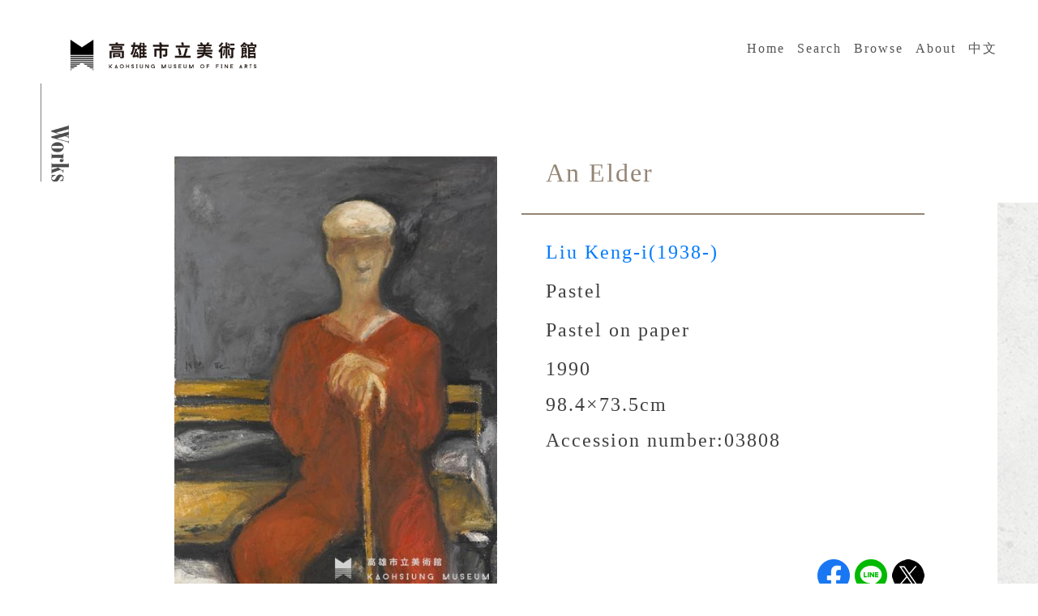

--- FILE ---
content_type: text/html; charset=utf-8
request_url: https://collections.culture.tw/kmfa_collectionsweb/en/collection.aspx?GID=MEMZM7MW
body_size: 14311
content:


<!doctype html>
<html lang="en">
<head>
  <meta charset="utf-8" name="viewport" content="width=device-width,initial-scale=1,shrink-to-fit=no,user-scalable=no" />
  <title>An Elder-高雄市立美術館-Collection-03808</title>
  <link rel="icon" href="../File/102/web/favicon.ico" />
  <link rel="stylesheet" href="../css/bootstrap.css" />
  <link rel="stylesheet" href="../css/slick.css" />
  <link rel="stylesheet" href="TEMPLATE2/Style.css" />
  <script src="../js/jquery.js"></script>
  <script src="../js/popper.js"></script>
  <script src="../js/bootstrap.js"></script>
  <script src="../js/slick.js"></script>
  
<!-- Global site tag (gtag.js) - Google Analytics -->
<script async src="https://www.googletagmanager.com/gtag/js?id=G-ZDF318VRZ6"></script>
<script>
  window.dataLayer = window.dataLayer || [];
  function gtag() { dataLayer.push(arguments); }
  gtag('js', new Date());
  gtag('config', 'G-ZDF318VRZ6');
</script>

  <style>
    img[data-toggle="modal"]:hover {
      cursor: zoom-in;
    }

    .modal-dialog {
      max-width: 1200px;
      margin: 1.75rem .5rem;
    }

    @media (min-width: 1220px) {
      .modal-dialog {
        margin: 1.75rem auto;
      }
    }


    /* A13-TreeView */
    #TreeView1 {
      list-style-type: none;
      margin: 0;
      padding: 0;
    }


      /* Style the caret/arrow */
      #TreeView1 .caret {
        font-size: 0.8rem;
        cursor: pointer;
        user-select: none; /* Prevent text selection */
        height: 25px;
      }

        /* Create the caret/arrow with a unicode, and style it */
        #TreeView1 .caret::before {
          width: 20px;
          height: 16px;
          content: " ";
          background-image: url('../img/folder.gif');
          display: inline-block;
          margin-right: 3px;
          background-position: left,center;
          background-repeat: no-repeat;
        }

      /* Rotate the caret/arrow icon when clicked on (using JavaScript) */
      #TreeView1 .caret-down::before {
        background-image: url('../img/folderopen.gif');
      }

      /* Hide the nested list */
      #TreeView1 .nested {
        list-style-type: none;
        font-size: 0.8rem;
        display: none;
        padding-left: 30px;
      }

      /* Show the nested list when the user clicks on the caret/arrow (with JavaScript) */
      #TreeView1 .active {
        display: block;
      }

    .nested .downitem {
      padding-left: 17px;
      background-image: url('../img/dot.gif');
      background-position: left 10px;
      background-repeat: no-repeat;
    }
  </style>
</head>
<body class="content-bg">
  <a href="#content" title="To main content" tabindex="1"
    class="sr-only sr-only-focusable bg-dark text-white" id="gotocontent">To main content</a>
  <form name="form1" method="post" action="./collection.aspx?GID=MEMZM7MW" id="form1">
<div>
<input type="hidden" name="__VIEWSTATE" id="__VIEWSTATE" value="sAoLUirjUBCV1tazOTzmgRwyl0bUrvhljq7R8s6UHn1uyHaYT8VeIuG7XdbljhDb38jNKn+iNdZyfqkWtCrTlGbV7vDBLUc7fKaF3vD3+6lpwfqQfrFId3T1xETBGP8y+griWh5247C3K92zf+YXpXHr0Av59GuCw+N54YCusTFcBg8O/KT8qX0CRItA4jH4D2Gpvt2OnscwI2BvtbZuhyqpacUV4HbT+a7ibTSSJ45nBU8b8TbFWbEk1DaHgbALsF5JAnrUgGejo+0/c73bAPHpzjI6G4mMuYS+sE/W1q6WaDJhzgZH/JeVfIfovlppHlaE5OQcdaVD4hDOfqlYrgJZ1Jl7xdm935b23NnIddiuDuUuS7W0MFSxjC0vlKNo4z9enCAty0UalIoBjoWUJnBK0EvgKHoOcVIM0slPc6vqySP2hNu99zPDwLN+HxdEO+VJQ5En/o7MJ2f4wetLZ1rSJUhrCO5YFetzHachnvPxpPMpSAzGYWp4iGpgbve4Hw5YlTHvImknMhqiT+HTQjlBTE2VPvy46cKB+/i0fIwwMCOVJwzDp7Y0zsq7HIjGJg842EJ+YpUjhSKld70Tm/sgWI9FhE0Pib//[base64]/YCVonn47J/pOhFb9sXUxxrz4Hbzs0r/Uoy0jO81i7u1LjKJqtTOHYMhJbZGEeAGlxp2qkK0YSfUGdx1pgut6FBETcYVP1LukHtJ8LfX9h80+IPU0GiHLlZejTsF8lxpjcIfZEiVO4a/dM9KdgWLSnU80IS1w7WWD+K82PxZDgzn2+ZGjVws3naZKgrSn9EH/YzDCTnugX2bLq3EZmmuhMRHl6KOre3nkK3z/OnrGm62grYABQoSQHww5e61c51M8gzgreFDVhv8MNhZkVQBIopF7RSgZDwgOUATFRcg/6iW+D5niXtg59XfIqrPUPSMeUdCxLbCQ9rMlgOb7z0+wrmmcIDOFA1xEbjnXdF8BB/OUQBhtXSWY2URas1Z/[base64]/rLIDKxdQMIrTESzK6nCHKS38KGlqP67meDh/o9qKBnMDXIZisWlzpgrQQhGXaWSoXkUS8xWNU36e2GDGfdfOUO9uFGND4MptQhXXb75aUUeqzawxBL0obyEpM6CxRcNRdnaDWj/AmvO5BsxZfOAmh8r0dT26iwOix4XOPu1G90lUCUwwzHJDEl2mA/FxHwN/6rZ27/2QjSbTrtCbhXhjddPKGc9wbceE2f0nvfTWyOzewDdasyGDT/ZyiDkSmZgwq2+8nl3mW+DFBJyhDdDJ5ozCmhUVWYb8v/8+ogLDd86XO1zv531b9NH5X3RW67tesdGck3ogAF7pUKlCe5F0xNWw88lQK2CbJ3+29ZKuSvClWtidayYgfKzJYiEo8uNMn8Gwdd6nvYCqHMWL23wlF77+Db73ptc/UoYydGYYJtSoJbY3bR5ZZmIbz6b5FtPVZGvdb1LUv7TUDkzvJmfBmhBmTOG7aZg9TgxFZdVPPHucMM3SdjoUaud6jdmjNV+S/2UZe1j7QlfjSkZKBUF5w1nDxsFFt9IHytGtswksqiC+ci4Uf3Px6qAN5rzGXkA+dUKKjzQyaLJXBZDqDk4OZqpR+hKithvJLEvI1Is2MntJA4A/OvTJ/z7hMn8ZR4O0SzE5eIakmCXizMOWN/116a7u6v0A4MtF7UZtcth71Tk0oAgrmMrOqdjXDyvAbQnw+Mq1CwnMtX+ReOnX7H45Ao/Ky/fZb8QAiJaKLk7ED86AllG8OiCcXn3P+0ymHq6MlYoV/nt0BwP7QxH5vmBD6HXoMJb/Zmmcwk8oUgzoU9/GXx4ZIKw3gXlzfXvqyUj+zmXYO7RCKM2BJJsbn21nwpsV0SlqxfWetpqdTEpKYJcs6JdKTbkWrYId8lT6VOQn2A/G+4LkC3R7PvUdEyNPULcUxmK4yM/mYjbQ6HWP7xkba+Z3sHo24wb4HPFyQt2nbbuKpGo9r2iZxvt6xkQvvlxHYIIE7mCYDO1ffjeWTnyHP4Juz4hqA8HTskTzTfc+6urmLiIjr1mDL/riicWpLkpvaMEQz1p3vxXVRuV4Uxeh2ae5MFA6uAuuhxAHZS9A8OtHobrAvOsZByKP+93S2AV2u9TKVu9su5STtrLtKATUVKSDllzYZ7/d0d/[base64]/9y9tM2qtFUwL0ROnP7TPAb88BxfzC7ez0A4M7oMJZa4fn2TBx2km4bwiYmnAiUg26z8g9YUv5BaT0Z7ns2zKXiDZpLf/5k3vW2RSOaaz0sjAoTG/3OYYrUQ7Q0GTumQSqiq3BWlHdq0zmJHaFsjj8Lt/nQtIVKohiNL0DRPJT/6J3C4ErhgRzUYGJFlB4/Yzf4uRtp6iKmSiuhhmkTitAvYHpEyoX90J1iiNiqpa0kGRVOj+rZ83jwgSxu2EmkbCB+uYkawv90Pu5OOt930J6igxtJKOx8vq8h2ZXDIR0TjOq5OSX1Trrw==" />
</div>

<div>

	<input type="hidden" name="__VIEWSTATEGENERATOR" id="__VIEWSTATEGENERATOR" value="C231ED75" />
	<input type="hidden" name="__VIEWSTATEENCRYPTED" id="__VIEWSTATEENCRYPTED" value="" />
</div>
    
<noscript>JavaScript disabled, if web function is not working properly, please enable JavaScript</noscript>
<nav id="ctl00_wucTop_Header" class="navbar navbar-expand-xl navbar-light bg-white fixed-top" style="background-color:#ffffff!important;">
  <h1 class="pure-h1">
    <a id="ctl00_wucTop_lnkLogo1" title="Home" class="navbar-brand navbar-logo2 logo1" href="https://collections.culture.tw/kmfa_collectionsweb/en/Default.aspx"><img id="ctl00_wucTop_imgLogo1" class="img-fluid" src="../File/102/web/logo_W.png" alt="高雄市立美術館LOGO[PC]" style="border-width:0px;" /></a>
    <a id="ctl00_wucTop_lnkLogo2" title="Home" class="navbar-brand navbar-logo2 logo2" href="https://collections.culture.tw/kmfa_collectionsweb/en/Default.aspx"><img id="ctl00_wucTop_imgLogo2" class="img-fluid" src="../File/102/web/moblogo_W.png" alt="高雄市立美術館LOGO[Mobile]" style="border-width:0px;" /></a>
  </h1>
  <a class="sr-only sr-only-focusable bg-dark text-white" style="word-break: keep-all;" href="sitemap.aspx">Sitemap</a>
  <button type="button" class="navbar-toggler" data-toggle="collapse" data-target="#navbarCollapse" onkeypress="">
    <span class="navbar-toggler-icon"></span>
  </button>
  <div id="navbarCollapse" class="collapse navbar-collapse link-list">
    <ul class="navbar-nav ml-xl-auto" id="funclist">
      <li class="accessibility-U">
        <a href="#U" id="AU" name="U" title="Top function block" accesskey="U"
          class="sr-only sr-only-focusable">:::</a>
      </li>
      <li class="nav-item">
        <a class="bar-link" href="Default.aspx" title="Home">Home</a>
      </li>
      
        <li class="nav-item" id="Search">
          <a class="bar-link" href="search.aspx" title="Search">Search</a>
        </li>
      
        <li class="nav-item" id="Browse">
          <a class="bar-link" href="browse.aspx" title="Browse">Browse</a>
        </li>
      
        <li class="nav-item" id="About">
          <a class="bar-link" href="about.aspx" title="About">About</a>
        </li>
      
      
      
      
      
      
      
      
      
      
      <li class="nav-item" id="Lang">
        <a href="/kmfa_collectionsweb/collection.aspx?GID=MEMZM7MW" id="ctl00_wucTop_lnkLang" class="bar-link" title="中文">中文</a>
      </li>
    </ul>
  </div>
</nav>



<div class="container-full ml-50 mt-bar">
  <h2 class="sr-only sr-only-focusable">Collection Information</h2>
  <div class="now-img">    
    <img src="TEMPLATE2/img/藏品資訊Works-直.png" class="img-fluid" alt="Collection Information-heading[PC]" />
    <img src="TEMPLATE2/img/藏品資訊Works-橫.png" class="img-fluid" alt="Collection Information-subheading[Mobile]" />
  </div>
  <div class="content">
    <div class="work-page">
      <a href="#content" id="content" name="C" title="Central content block" accesskey="C"
        class="accessibility-C sr-only sr-only-focusable">:::</a>
      <div class="row mx-0">
        <div class="col-md-5 works-l">
          
            <div class="work-img">
              <a id="ctl00_lnkMainImg" title="Larger [Open New Window]" href="../image.aspx?Size=1024&amp;FileName=5RKGK8MQMFM8MEMSMDMRMRMPME" target="_blank"><img id="ctl00_imgMainIMG" class="img-fluid" src="../image.aspx?Size=640&amp;FileName=5RKGK8MQMFM8MEMSMDMRMRMPME" alt="An Elder Collection Image" style="border-width:0px;" /></a>
            </div>
          
          
        </div>
        <div class="col-md-7 works-r">
          <div class="work-title">
            An Elder
          </div>
          <div class="work-detail">
            
            <p><a class="text-decoration-none" target="_blank" title="Author information[Open new window]" rel="noopener noreferrer" href="author.aspx?AID=MEMIMNMW">Liu Keng-i(1938-)</a></p><p>Pastel</p><p>Pastel on paper</p><p>1990</p>98.4×73.5cm</p><p><span class="nmnsTitle">Accession number:</span>03808</p>
            
          </div>
          <div class="work-btn btn-group" role="group" aria-label="Image Usage">
            
            
          </div>
          <div class="text-md-right text-center">
            <a id="ctl00_lnkShare_fb" title="Share to Facebook[Open new window]" class="d-inline-block" rel="noopener noreferrer" href="https://www.facebook.com/sharer/sharer.php?u=https://collections.culture.tw/kmfa_collectionsweb/en/collection.aspx?GID=MEMZM7MW" target="_blank">
              <img src="../TEMPLATE1/img/share_fb.png" class="img-fluid" alt="Share to Facebook" />
            </a>
            <a id="ctl00_lnkShare_line" title="Share to Line[Open new window]" class="d-inline-block" rel="noopener noreferrer" href="http://line.naver.jp/R/msg/text/?https://collections.culture.tw/kmfa_collectionsweb/en/collection.aspx?GID=MEMZM7MW" target="_blank">
              <img src="../TEMPLATE1/img/share_line.png" class="img-fluid" alt="Share to Line" />
            </a>
            <a id="ctl00_lnkShare_twitter" title="Share to Twitter[Open new window]" class="d-inline-block" rel="noopener noreferrer" href="http://twitter.com/home/?status=https://collections.culture.tw/kmfa_collectionsweb/en/collection.aspx?GID=MEMZM7MW" target="_blank">
              <img src="../TEMPLATE1/img/share_twitter.png?T=20250401" class="img-fluid" alt="Share to Twitter" />
            </a>
            
          </div>
        </div>
      </div>
      <div class="text-center mt-md-3 mt-0">
        <button type="button" class="btn btn-default p-btn" onclick="history.back();">Back</button>
      </div>
      
      
    </div>
  </div>
</div>
<div class="footer-nobg">
  
<div class="container-full mt-100 bg-footer">
  <div class="w-1200 py-50 footer mx-xl-auto mx-lg-5 mx-auto">
    <div>
      <img src="TEMPLATE2/img/CONTACT US.png" class="img-fluid" alt="Contact-footer" />
      <span>Copyright©</span>
      <span>Ministry of Culture, All rights reserved</span>
      <span>Website content copyright by Kaohsiung Museum of Fine Arts</span>
    </div>
    <div class="custom-article">
      <p><a href="https://www.kmfa.gov.tw/English" target="_blank" title="KMFA[Open new window]">Kaohsiung Museum of Fine Arts</a></p>

<p>80 Meishuguan Road, Kaohsiung 804407, Taiwan R.O.C.</p>

<p>Open Tuesday – Sunday 9:30 a.m. – 5:30 p.m.</p>

<p>Closed on Monday</p>

<p>Tel: (07)5550331 Fax: (07)5550307</p>

    </div>
    <div>
      <a href="sitemap.aspx" title="Sitemap">Sitemap</a>
      <a class="d-inline-block" href="https://accessibility.ncc.gov.tw/Applications/Detail?category=20191115082613" title="Accessible Web[Open new window]" target="_blank" rel="noopener noreferrer"><img src="../TEMPLATE1/img/2a.png" alt="Conformance level AA" class="img-fluid"></a>
    </div>
  </div>
</div>

</div>

    
    
  </form>
  <script>
    $('img[data-toggle="modal"]').click(function () {
      $('#1024_img').attr('src', $(this).data('image'));
      $('#1024_img').attr('alt', $(this).attr('alt'));
    });
  </script>
  
  <script>
    var slideIndex = 1;
    showSlides(slideIndex);
    function currentSlide(n) {
      showSlides(slideIndex = n);
    }
    function showSlides(n) {
      var i;
      var slides = document.getElementsByClassName("mySlides");
      if (slides[0] != null) {
        if (n > slides.length) {
          slideIndex = 1
        }
        if (n < 1) {
          slideIndex = slides.length
        }
        for (i = 0; i < slides.length; i++) {
          slides[i].style.display = "none";
        }
        slides[slideIndex - 1].style.display = "block";
      }
    }
  </script>
  
</body>
</html>


--- FILE ---
content_type: text/css
request_url: https://collections.culture.tw/kmfa_collectionsweb/en/TEMPLATE2/Style.css
body_size: 39445
content:
body {
    color: #404040;
    line-height: 24px;
    font-family: 'Microsoft JhengHei';
    letter-spacing: 2px
}

.container-full {
    display: -ms-flexbox;
    display: flex;
    -ms-flex-wrap: wrap;
    flex-wrap: wrap
}

.carousel-logo {
    z-index: 2;
    position: absolute;
    top: 0;
    max-width: 30%;
    margin: 20px
}

    .carousel-logo > a {
        display: block
    }

.navbar-logo {
    margin: 0;
    padding: 0
}

    .navbar-logo > img {
        max-height: 60px
    }

.sidebar-search > input {
    border-top: none;
    border-right: none;
    border-left: none;
    border-bottom-left-radius: 0
}

.btn-search {
    border-bottom: 1px solid #ced4da;
    background-image: url(../../TEMPLATE2/img/search.png);
    background-position: center;
    background-repeat: no-repeat;
    background-color: transparent
}

@media(min-width:1200px) {
    .navbar-logo {
        display: none
    }

    .navbar-xl-top {
        padding: 0 2%
    }

    .sidebar {
        max-width: 85%
    }

    .welcome-img {
        position: absolute;
        top: 20px;
        right: 20px
    }
}

@media(min-width:426px) {
    .logo-mob {
        display: none
    }
}

@media(max-width:425px) {
    .logo-lap {
        display: none
    }

    .logo-mob {
        display: block
    }
}

@media(max-width:1199px) {
    .carousel-logo {
        display: none
    }

    .navbar-xl-top {
        z-index: 1030;
        position: fixed;
        top: 0;
        right: 0;
        left: 0
    }

    .home-img {
        margin-top: 76px
    }

    .welcome-img {
        display: none
    }

    .sidebar-item, .sidebar-search {
        padding-right: 0
    }

        .sidebar-item > a {
            display: inline-flex
        }

        .sidebar-search > input {
            padding-left: 0
        }
}
.about-txt {
    text-align: justify;
}
@media(min-width:1200px) {
    .w-1000 {
        display: -ms-flexbox;
        display: flex;
        -ms-flex-wrap: wrap;
        flex-wrap: wrap;
        max-width: 1000px
    }

    .bg-Cbg {
        position: relative;
        background-image: url(../../TEMPLATE2/img/t2ContactBg.png);
        background-size: 940px 100%;
        background-repeat: no-repeat;
        background-position-x: 0;
        background-position-y: -65px
    }

    .about-img {
        max-width: 35px;
        padding-top: 65px;
        padding-left: 10px;
        border-left: 1px solid gray
    }

        .about-img > img:last-child {
            display: none
        }

    .about-txt {
        max-width: 845px;
        margin-left: 20px;
        padding-top: 65px
    }

    .more-img {
        position: absolute;
        right: 30px;
        bottom: 0
    }
}

.ml-30 {
    margin-left: 30px
}

@media(max-width:1199px) {
    .w-1000 {
        max-width: 100%;
        margin: 0 30px
    }

    .about-img {
        text-align: center
    }

        .about-img > img {
            margin: 30px auto
        }

            .about-img > img:first-child {
                display: none
            }

    .about-txt {
        width: 100%
    }

    .more-img {
        position: absolute;
        right: 30px
    }
}

.more-img img:last-child {
    display: none
}

.more-img:hover img:first-child {
    display: none
}

.more-img:hover img:last-child {
    display: block
}

.mb-80 {
    margin-bottom: 80px
}

.news-date {
    display: flex;
    align-items: center;
    justify-content: center;
    width: 150px;
    height: 30px;
    background-image: url(../../TEMPLATE2/img/newsdate.png);
    background-repeat: no-repeat;
    color: #fff
}

.news-row {
    margin-bottom: 15px;
    color: #404040
}

    .news-row:last-child {
        margin-bottom: 0
    }

    .news-row:hover {
        text-decoration: none
    }

        .news-row:hover .news-title {
            color: #404040
        }

@media(min-width:1200px) {
    .w-1170 {
        max-width: 1170px;
        margin: 80px 0 80px auto
    }

    .bg-b {
        display: flex;
        position: relative;
        flex-direction: column;
        background-image: url(../../TEMPLATE2/img/t2bgB.png);
        background-size: 100% 100%;
        background-repeat: no-repeat
    }

    .news-img {
        margin-bottom: 30px
    }

        .news-img img {
            padding-bottom: 10px
        }

    .divider {
        width: 300px;
        height: 1px;
        background-color: gray
    }

    .news-txt {
        max-width: 1100px
    }

    .bg-b > .more-img {
        position: absolute;
        right: 0;
        bottom: 0
    }

    .news-row {
        display: flex;
        align-items: center
    }

    .news-title {
        max-width: calc(100% - 170px);
        margin-left: 20px;
        overflow: hidden;
        color: #404040;
        text-overflow: ellipsis;
        white-space: nowrap
    }
}

.news-title {
    word-wrap: break-word
}

@media(max-width:1199px) {
    .w-1170 {
        max-width: 100%;
        margin: 80px 30px
    }

    .news-img {
        margin: 30px 0;
        text-align: center
    }

        .news-img .divider {
            display: none
        }
}

.mt-100 {
    margin-top: 100px
}

@media(min-width:1200px) {
    .hot-img {
        width: 100%;
        margin: 0 auto 30px 30px
    }

        .hot-img > img {
            padding-bottom: 10px
        }
}

@media(max-width:1199px) {
    .hot-img {
        margin: 0 auto 30px;
        text-align: center
    }
}

.showpiece-row {
    display: flex;
    width: 100%
}

.showpiece-column1 {
    max-width: 16.666667%
}

.showpiece-column2 {
    max-width: 33.333333%
}

.mx-30 {
    margin: 0 30px
}

.btn-default {
    border-radius: 5px;
    background-color: #221714;
    color: #fff
}

    .btn-default:hover {
        background-color: #4e4d4c;
        color: #fff
    }

.p-btn {
    padding: 10px 20px
}

.contact-row {
    display: flex;
    margin-bottom: 35px
}

    .contact-row:last-child {
        display: block;
        text-align: right
    }

@media(min-width:1200px) {
    .contact-img {
        max-width: 35px;
        margin-top: -100px
    }

        .contact-img > img:first-child {
            margin-top: 100px;
            padding-top: 100px;
            padding-left: 10px;
            border-left: 1px solid gray
        }

        .contact-img > img:last-child {
            display: none
        }

    .contact-form {
        width: calc(100% - 35px);
        margin-top: 100px;
        background-image: url(../../TEMPLATE2/img/t2ContactBg.png);
        background-position: bottom;
        background-size: cover;
        background-repeat: no-repeat
    }

    .w-1170-2 {
        max-width: 1170px;
        margin-left: 80px
    }
}

@media(max-width:1400px) and (min-width:1200px) {
    .contact-form {
        background-size: 100% 100%
    }
}

@media(max-width:1199px) {
    .contact-img {
        width: 100%;
        margin: 30px auto;
        text-align: center
    }

        .contact-img > img:first-child {
            display: none
        }

        .contact-img > img:last-child {
            display: initial
        }

    .contact-form {
        width: 100%
    }

    .contact-row {
        flex-direction: column;
        margin-bottom: 0
    }

        .contact-row:last-child {
            margin: 30px auto;
            text-align: center
        }
}

.py-50 {
    padding-top: 50px;
    padding-bottom: 50px
}

@media(min-width:1200px) {
    .bg-footer {
        background-image: url(../../TEMPLATE2/img/t2bgB.png);
        background-position: bottom;
        background-size: cover;
        background-repeat: no-repeat
    }

    .w-1200 {
        max-width: 1200px;
        margin: 0 auto
    }
}

@media(max-width:1199px) {
    .bg-footer {
        margin: 30px
    }

        .bg-footer > .w-1200 {
            margin: 0 auto;
            padding: 0
        }
}

.mb-30 {
    margin-bottom: 30px
}

@media(min-width:1200px) {
    .contact-txt {
        margin-bottom: 70px
    }
}

@media(max-width:1199px) {
    .contact-txt {
        margin-bottom: 20px;
        padding: 0 15px
    }
}

@media(max-width:768px) {
    .custom-article table {
        display: block !important;
        width: 100% !important;
        overflow-x: auto !important;
        -webkit-overflow-scrolling: touch !important;
        -ms-overflow-style: -ms-autohiding-scrollbar !important
    }
}

.custom-article img {
    max-width: 100% !important;
    height: auto !important;
    padding: .5rem
}

    .custom-article img + figcaption {
        margin: 0 .5rem .5rem;
        text-align: center
    }

.custom-article br {
    clear: both
}

.custom-article {
    font-size: 1rem;
    line-height: 30px;
    letter-spacing: 2px;
    word-break: break-all;
    word-wrap: break-word
}

.ml-50 {
    margin: 0 50px
}

@media(max-width:1199px) {
    .mt-bar {
        margin: 0
    }
}

.navbar-logo2 {
    margin: 0;
    padding: 0
}

    .navbar-logo2 img {
        max-height: 60px
    }

.bar-link {
    color: #545454
}

    .bar-link:hover {
        color: #000;
        text-decoration: none
    }

@media(min-width:1200px) {
    .bar-link:hover {
        padding-bottom: 8px;
        border-bottom: 1px solid #000
    }

    .now-img {
        max-width: 35px
    }

    .now-img2 {
        position: absolute
    }

    .now-img img:last-child {
        display: none
    }

    .now-img img:first-child {
        padding-top: 50px;
        padding-left: 10px;
        border-left: 1px solid gray
    }

    .content {
        width: calc(100% - 170px);
        margin-bottom: 50px;
        margin-left: 205px;
        padding-top: 50px
    }
}

.link-list .nav-item {
    padding: 3px
}

@media(min-width:1275px) {
    .link-list .nav-item {
        padding: 5px 10px 15px 5px
    }
}

@media(min-width:1375px) {
    .link-list .nav-item {
        padding: 5px 10px 15px 15px
    }
}

@media(min-width:1675px) {
    .link-list .nav-item {
        padding: 5px 10px 15px 45px
    }
}

@media(max-width:1199px) {
    .now-img {
        width: 100%;
        margin: 30px 0;
        text-align: center
    }

        .now-img img:first-child {
            display: none
        }

    .content {
        width: 100%
    }
}

.footer-nobg > .bg-footer {
    background-image: none
}

.content-bg {
    background-image: url(../../TEMPLATE2/img/t2bg.png);
    background-position: 420px 250px;
    background-repeat: no-repeat;
    background-attachment: fixed
}

@media(max-width:1199px) {
    .content-bg {
        margin-right: 15px;
        margin-left: 15px;
        background-image: none
    }

    .bar-effects2 {
        box-shadow: 0 1px 10px rgba(0,0,0,0.3);
        opacity: .9
    }
}

.bar-effects1 {
    box-shadow: 0 1px 10px rgba(0,0,0,0.3);
    opacity: .9
}

@media(min-width:768px) {
    .btn-menu > .parallel {
        display: inline-flex;
        width: 260px;
        height: 60px;
        margin: 0 15px;
        transform: skew(-30deg);
        -o-transform: skew(-30deg);
        -ms-transform: skew(-30deg);
        -moz-transform: skew(-30deg);
        -webkit-transform: skew(-30deg);
        background-color: #f7f7f7
    }

    .parallel > input {
        width: 90%;
        margin: 0 auto;
        padding: 18px 0;
        transform: skew(30deg);
        -o-transform: skew(30deg);
        -ms-transform: skew(30deg);
        -moz-transform: skew(30deg);
        -webkit-transform: skew(30deg);
        border: none;
        background-color: transparent;
        color: #4D4D4D;
        cursor: pointer
    }

    .parallel:hover {
        background-color: #4d4d4d
    }

        .parallel:hover input {
            color: #fff
        }

    .btn-menu + .content {
        padding-top: 0
    }
}

@media(max-width:1199px) and (min-width:768px) {
    .btn-menu {
        display: block;
        margin-left: 0
    }
}

@media(max-width:1199px) {
    .btn-menu {
        height: auto;
        margin-bottom: 10px;
        padding: 0
    }

        .btn-menu + .content {
            margin-top: 0
        }
}

@media(max-width:767px) {
    .btn-menu {
        display: inherit;
        width: 100%
    }

    .parallel {
        width: 50%;
        margin: 0 10px;
        text-align: center
    }

        .parallel > input {
            width: 100%;
            padding: 10px;
            border: none;
            background-color: #f7f7f7;
            color: #4D4D4D
        }
}

.bricks-content {
    display: -ms-flexbox;
    display: flex;
    -ms-flex-wrap: wrap;
    flex-wrap: wrap;
    max-width: 1600px
}

.brick-box {
    display: flex;
    position: relative;
    align-items: center;
    margin-bottom: 2%
}

    .brick-box:hover .overlay-bg {
        background-color: rgba(0,0,0,0.65)
    }

.overlay-bg {
    position: absolute;
    top: 0;
    left: 0;
    width: 100%;
    height: 100%
}

.brick-box .overlay-bg {
    background-color: rgba(0,0,0,0.3)
}

.overlay-txt {
    display: none;
    position: absolute;
    top: 12.5%;
    left: 12.5%;
    width: 75%;
    height: 75%;
    padding: 5px;
    overflow: hidden;
    color: #fff;
    text-align: center
}

.brick-box .overlay-txt {
    display: flex;
    align-items: flex-end;
    justify-content: center
}

@media(min-width:992px) {
    .brick-box {
        width: 260px;
        max-width: calc(20% - 28px);
        margin-bottom: 35px
    }

        .brick-box:nth-child(5n+1), .brick-box:nth-child(5n+2), .brick-box:nth-child(5n+3), .brick-box:nth-child(5n+4) {
            margin-right: 35px
        }
}

@media(max-width:991px) and (min-width:768px) {
    .brick-box {
        max-width: calc(25% - 1.5%)
    }

        .brick-box:nth-child(4n+1), .brick-box:nth-child(4n+2), .brick-box:nth-child(4n+3) {
            margin-right: 2%
        }
}

@media(max-width:767px) and (min-width:576px) {
    .brick-box {
        max-width: calc(33.3333% - 1.3333%)
    }

        .brick-box:nth-child(3n+1), .brick-box:nth-child(3n+2) {
            margin-right: 2%
        }
}

@media(max-width:575px) and (min-width:376px) {
    .brick-box {
        max-width: calc(50% - 1%)
    }

        .brick-box:nth-child(2n+1) {
            margin-right: 2%
        }
}

@media(max-width:375px) {
    .brick-box {
        max-width: 100%;
        margin-right: auto;
        margin-bottom: 20px;
        margin-left: auto
    }
}

.masonry > .masonry-box {
    display: inline-block;
    width: auto;
    max-width: 100%;
    border: none;
    border-radius: 0
}

.masonry-box:hover .overlay-bg {
    background-color: rgba(0,0,0,0.65)
}

.masonry-box:hover .overlay-txt {
    display: flex;
    flex-direction: column;
    justify-content: center;
    border: 1px solid #fff
}

.masonry {
    text-align: center
}

@media (min-width: 375px) {
    .masonry {
        -webkit-column-count: 1;
        -moz-column-count: 1;
        column-count: 1
    }
}

@media (min-width: 576px) {
    .masonry {
        -webkit-column-count: 2;
        -moz-column-count: 2;
        column-count: 2
    }
}

@media (min-width: 768px) {
    .masonry {
        -webkit-column-count: 3;
        -moz-column-count: 3;
        column-count: 3
    }
}

@media (min-width: 992px) {
    .masonry {
        -webkit-column-count: 4;
        -moz-column-count: 4;
        column-count: 4
    }
}

@media (min-width: 1200px) {
    .masonry {
        -webkit-column-count: 5;
        -moz-column-count: 5;
        column-count: 5
    }

    .link-list .nav-item:nth-child(2) {
        padding-left: 0
    }

    .link-list .nav-item:last-child {
        padding-right: 0
    }
}

.selectpage {
    display: inline;
    width: auto
}

.gopage {
    font-size: initial
}

@media(max-width:550px) {
    .gopage {
        display: none
    }

    .selectpage {
        display: block;
        margin: .5rem auto
    }
}

.pb-30 {
    padding-bottom: 30px
}

.list-box {
    display: flex;
    flex-direction: column
}

    .list-box :last-child {
        margin-bottom: 0
    }

.list-class {
    margin-bottom: 5px;
    padding: 10px 15px;
    background-color: #9FA0A0;
    color: #000
}

.list-item {
    display: block;
    margin-bottom: 5px;
    padding: 10px 30px;
    background-color: #F4F4F4;
    color: #404040
}

    .list-item:hover {
        background-color: #fff;
        color: #404040;
        text-decoration: none
    }

@media(min-width:1200px) {
    .footer-nobg > .mt-100 {
        margin-top: 0
    }

    .sitemap {
        margin: 0 auto;
        padding: 50px 50px 50px 0
    }
}

@media(max-width:1199px) {
    .footer-nobg > .mt-100 {
        margin-top: 30px
    }

    .sitemap {
        margin-top: 30px
    }
}

.w-800 {
    max-width: 800px;
    margin: 0 auto
}

@media(min-width:768px) {
    .mb-md-20 {
        margin: 0 0 20px
    }
}

@media(max-width:767px) {
    .mb-md-20 {
        margin: 0
    }

        .mb-md-20:last-child {
            margin: 20px 0
        }
}

.news-search {
    position: relative
}

@media(min-width:1200px) {
    .news-search {
        display: -ms-flexbox;
        display: flex;
        -ms-flex-wrap: wrap;
        flex-wrap: wrap;
        padding: 50px 0
    }

        .news-search > * {
            margin-right: 25px
        }

        .news-search > :last-child {
            margin-right: 0
        }

        .news-search > label {
            max-width: 100px
        }

        .news-search > input {
            max-width: 200px
        }
}

@media(max-width:1199px) {
    .news-search {
        width: 600px;
        margin: 0 auto
    }

        .news-search > :last-child {
            display: flex;
            margin: 10px auto
        }
}

@media(max-width:767px) {
    .news-search {
        width: 100%;
        /*display: none*/
    }
}

.news-box {
    display: -ms-flexbox;
    display: flex;
    -ms-flex-wrap: wrap;
    flex-wrap: wrap
}

.news-img2 {
    margin: 20px;
    border: 1px solid #9FA0A0;
    text-align: center
}

.newx-txt {
    margin: 0 20px 20px
}

.news-title2 {
    color: #958575
}

.news-date2 {
    color: #404040;
    text-align: right
}

.news-item {
    display: flex;
    flex-direction: column;
    margin-bottom: 30px;
    border: 1px solid #9FA0A0
}

    .news-item:hover {
        text-decoration: none
    }

@media(min-width:1200px) {
    .news-item {
        max-width: calc(20% - 24px)
    }

        .news-item:nth-of-type(5n+1), .news-item:nth-of-type(5n+2), .news-item:nth-of-type(5n+3), .news-item:nth-of-type(5n+4) {
            margin-right: 30px
        }
}

@media(max-width:1199px) and (min-width:992px) {
    .news-item {
        max-width: calc(25% - 22.5px)
    }

        .news-item:nth-of-type(4n+1), .news-item:nth-of-type(4n+2), .news-item:nth-of-type(4n+3) {
            margin-right: 30px
        }
}

@media(max-width:991px) and (min-width:768px) {
    .news-item {
        max-width: calc(33.33% - 20px)
    }

        .news-item:nth-of-type(3n+1), .news-item:nth-of-type(3n+2) {
            margin-right: 30px
        }
}

@media(max-width:767px) and (min-width:426px) {
    .news-item {
        width: calc(50% - 10px)
    }

        .news-item:nth-of-type(2n+1) {
            margin-right: 20px
        }
}

@media(max-width:425px) {
    .news-item {
        margin-right: auto;
        margin-left: auto
    }
}

.news-title3 {
    margin-bottom: 30px;
    color: #958575;
    font-size: 2rem
}

.news-date3 {
    margin-top: 10px;
    color: inherit;
    font-size: 1.5rem
}

.news-detail {
    margin-bottom: 30px;
    font-size: 1.5rem
}

.work-page {
    padding: 40px 60px;
    background-color: #fff
}

.works-r {
    display: flex;
    flex-direction: column
}

.work-title {
    padding: 0 30px 30px;
    border-bottom: 2px solid #958575;
    color: #958575;
    font-size: 2rem;
    line-height: 40px
}

.work-detail {
    padding: 30px;
    font-size: 1.5rem
}

    .work-detail > * {
        line-height: 2rem
    }

.mySlides {
    display: none;
    background-color: transparent;
    text-align: center
}

.slide-img {
    max-width: calc(33.3% - 20px);
    max-height: 100px
}

@media (min-width: 1100px) {
    .carousel-control:first-child {
        margin-right: 10px
    }

    .carousel-control:last-child {
        margin-left: 10px
    }

    .slide-img {
        margin: 10px
    }
}

@media (max-width: 1099px) {
    .carousel-control:first-child {
        margin-right: 5px
    }

    .carousel-control:last-child {
        margin-left: 5px
    }

    .slide-img {
        margin: 5px
    }
}

.carousel-control-prev-icon {
    background-image: url(../../TEMPLATE2/img/arrow-l.png)
}

.carousel-control-next-icon {
    background-image: url(../../TEMPLATE2/img/arrow-r.png)
}

.carousel-control-prev-icon, .carousel-control-next-icon {
    height: 100%;
    background-size: contain
}

.carousel-inner2 {
    height: 100%
}

.mySlides > img {
    width: auto;
    max-width: 100%;
    height: auto;
    margin-bottom: 20px
}

@media(min-width:768px) {
    .works-l {
        padding: 0
    }

    .works-r {
        padding: 0 30px
    }

    .work-btn {
        justify-content: flex-end;
        margin-top: auto;
        margin-bottom: .5rem
    }
}

@media(max-width:767px) {
    .works-l, .works-r {
        margin-bottom: 30px;
        padding: 0
    }

    .work-btn {
        justify-content: center;
        margin-top: 0;
        margin-bottom: .5rem
    }

    .work-page {
        margin-bottom: 30px;
        padding: 0
    }
}

.columns-1 {
    display: flex;
    align-items: center;
    justify-content: center;
    border: 1px solid #958575;
    background-color: #958575;
    color: #fff;
    text-align: center
}

.columns-2 {
    border: 1px solid #958575;
    border-left: 0
}

.columns-1, .columns-2 {
    padding: 10px 20px;
    font-size: 1.5rem
}

.columns-img {
    padding: 0;
    font-size: 1.5rem;
    word-break: break-all
}

@media(min-width:1200px) {
    .columns-img {
        max-width: calc(25% - 10px)
    }

        .columns-img:nth-of-type(4n) {
            margin: 0 0 10px
        }

        .columns-img:nth-of-type(4n+1), .columns-img:nth-of-type(4n+2), .columns-img:nth-of-type(4n+3) {
            margin: 0 10px 10px 0
        }
}

@media(max-width:1199px) {
    .columns-img {
        max-width: calc(33.3% - 10px)
    }

        .columns-img:nth-of-type(3n) {
            margin: 0 0 10px
        }

        .columns-img:nth-of-type(3n+1), .columns-img:nth-of-type(3n+2) {
            margin: 0 10px 10px 0
        }
}

@media(max-width:767px) {
    .columns-img {
        max-width: calc(50% - 10px)
    }

        .columns-img:nth-of-type(2n) {
            margin: 0 0 10px
        }

        .columns-img:nth-of-type(2n+1) {
            margin: 0 10px 10px 0
        }

    .columns-2 {
        border-left: 1px solid #958575;
        text-align: center
    }
}

@media(max-width:575px) {
    .columns-img:nth-of-type(n) {
        max-width: 100%;
        margin: 0 0 10px
    }
}

.mb-20 {
    margin-bottom: 20px
}

input[type="checkbox"] {
    display: none
}

    input[type="checkbox"] + label {
        position: relative;
        color: #ddd;
        cursor: pointer;
        -webkit-user-select: none;
        -moz-user-select: none;
        -ms-user-select: none
    }

        input[type="checkbox"] + label:last-child {
            margin-bottom: 0
        }

        input[type="checkbox"] + label:before {
            display: block;
            top: 0;
            left: 0;
            width: 20px;
            height: 20px;
            border: 3px solid #00bfff;
            content: '';
            opacity: .6;
            -webkit-transition: all .12s,border-color .08s;
            transition: all .12s,border-color .08s
        }

    input[type="checkbox"]:checked + label:before {
        top: -5px;
        left: 5px;
        width: 10px;
        -webkit-transform: rotate(45deg);
        transform: rotate(45deg);
        border-radius: 0;
        border-top-color: transparent;
        border-left-color: transparent;
        opacity: 1
    }

@media(max-width:345px) {
    .columns-2 > .text-center > input:first-child {
        margin-bottom: 10px
    }
}

.auth-title {
    margin-bottom: 10px;
    color: #000;
    font-size: 1.5rem
}

.w-960 {
    max-width: 960px;
    margin: 0 auto
}

.input-must {
    padding-right: 30px
}

.must-star {
    display: flex;
    position: absolute;
    top: 12px;
    right: 30px;
    margin-bottom: 0;
    color: red
}

.table-bordered, .table-bordered th, .table-bordered td {
    border-color: #000
}

.table th, .table td {
    vertical-align: middle
}

@media(max-width:767px) {
    .row-md-last {
        padding-bottom: 20px
    }
}

@media(min-width:426px) {
    .carousel-mob {
        display: none
    }
}

@media(max-width:425px) {
    .carousel-mob {
        display: block
    }

    .carousel-pc {
        display: none
    }
}

.showpiece {
    display: block
}

    .showpiece .hot-img {
        width: auto
    }

    .showpiece .form-row {
        margin-right: 0;
        margin-left: 0
    }

@media(min-width:992px) {
    .showpiece-row2 {
        padding-right: 0 !important;
        padding-left: 0 !important
    }

    .showpiece-box {
        padding-right: 0 !important;
        padding-left: 0 !important
    }
}

@media(max-width:991px) {
    .showpiece-box {
        margin-bottom: .5rem;
        text-align: center
    }
}

.showbar {
    position: relative;
    margin-bottom: 10px;
    text-align: center
}

@media(min-width:992px) {
    .showbar {
        text-align: left
    }
}

a:hover {
    text-decoration: none
}

@media(max-width:767px) {
    .selected-item {
        display: inline-block
    }
}

.selected-img {
    background-color: transparent;
}

.selected-item:hover .selected-img {
    background-color: rgba(0,0,0,0.8);
}

.selected-item:hover img {
    opacity: 0.5;
}

.selected-detail:before {
    position: absolute;
    top: 12.5%;
    border: 1px solid #fff;
    width: 75%;
    height: 75%;
    content: '';
}

.selected-detail {
    display: none;
    position: absolute;
    top: 0;
    left: 0;
    align-items: center;
    justify-content: center;
    width: 100%;
    height: 100%;
    color: #fff;
    text-align: center
}

.selected-item:hover .selected-detail {
    display: flex;
    flex-direction: column
}

a[class~="btn-default"]:hover {
    color: #fff
}

.btn-img1 {
    padding-left: 50px;
    background-image: url(../../TEMPLATE1/img/image.png);
    background-position: 15px;
    background-size: 25px;
    background-repeat: no-repeat
}

    .btn-img1:hover, .btn-img1:active {
        background-image: url(../../TEMPLATE1/img/image.png) !important
    }

.btn-img2 {
    padding-left: 50px;
    background-image: url(../../TEMPLATE1/img/th-list.png);
    background-position: 15px;
    background-size: 25px;
    background-repeat: no-repeat
}

    .btn-img2:hover, .btn-img2:active {
        background-image: url(../../TEMPLATE1/img/th-list.png) !important
    }

.pure-h1 {
    margin-bottom: 0;
    font-size: inherit
}

.accessibility-U {
    position: relative
}

    .accessibility-U a, .accessibility-C {
        position: absolute;
        color: transparent
    }

        .accessibility-U a:focus, .accessibility-C:focus {
            z-index: 2;
            background-color: #000;
            color: #fff
        }

.sidebar .accessibility-U a {
    top: -30px;
    right: 30px
}

.link-list .accessibility-U a {
    left: -20px
}

.sidebar-item > * {
    color: #404040 !important;
    letter-spacing: 2px;
    text-align: right
}

@media(max-width:1350px) and (min-width:1200px) {
    .sidebar-item > * {
        padding-bottom: 0 !important
    }
}

@media(min-width:1200px) {
    .sidebar-item:hover {
        background-image: url(../../TEMPLATE2/img/li.png);
        background-position: center;
        background-size: contain;
        background-repeat: no-repeat
    }

    .sidebar-item, .sidebar-search {
        padding: 10px 10px 0 0
    }
}

@media(min-width:1600px) {
    .sidebar-item, .sidebar-search {
        padding: 20px 20px 0 0
    }
}

.sidebar-search:hover input {
    border-bottom-color: #262626
}

.sidebar-search:hover .btn-search, .btn-search:active {
    background-image: url(../../TEMPLATE2/img/search3.png) !important
}

@media(min-width:992px) {
    .showpiece > .form-row {
        background-image: url(../../TEMPLATE2/img/ShowpieceBg1.png);
        background-repeat: repeat
    }
}

.mt-bar {
    margin-top: 76px
}

@media(min-width:1200px) {
    .content-bg .navbar {
        padding-top: 35px;
        padding-right: 50px;
        padding-left: 50px
    }

    .mt-bar {
        margin-top: 103px
    }
}

@media(min-width:1200px) {
    .footer-nobg {
        margin: 0 50px
    }
}

@media(min-width:1200px) {
    .btn-menu {
        margin: 50px 0
    }

    .news-search {
        width: calc(100% - 35px - 70px)
    }

    .btn-menu, .btn-menu2 {
        margin-left: 70px
    }

        .btn-menu + .content, .btn-menu2, .news-search {
            margin-left: 105px
        }

        .btn-menu + .content {
            width: calc(100% - 105px)
        }

    .now-img + .content {
        width: calc(100% - 105px);
        margin-left: 70px
    }

    .news-search + .content {
        width: calc(100% - 105px);
        margin-left: 105px;
        padding-top: 0
    }

    .footer-nobg > .bg-footer {
        margin-left: 105px
    }

    .now-img2 + .content {
        margin-left: 105px
    }
}

@media(min-width:1440px) {
    .news-search {
        width: calc(100% - 35px - 120px)
    }

    .btn-menu, .btn-menu2 {
        margin-left: 120px
    }

        .btn-menu + .content, .btn-menu2, .news-search {
            margin-left: 155px
        }

        .btn-menu + .content {
            width: calc(100% - 155px)
        }

    .now-img + .content {
        width: calc(100% - 155px);
        margin-left: 120px
    }

    .news-search + .content {
        width: calc(100% - 155px);
        margin-left: 155px
    }

    .footer-nobg > .bg-footer {
        margin-left: 155px
    }

    .now-img2 + .content {
        margin-left: 155px
    }
}

@media(min-width:1680px) {
    .news-search {
        width: calc(100% - 35px - 170px)
    }

    .btn-menu, .btn-menu2 {
        margin-left: 170px
    }

        .btn-menu + .content, .btn-menu2, .news-search {
            margin-left: 205px
        }

        .btn-menu + .content {
            width: calc(100% - 205px)
        }

    .news-search + .content {
        width: calc(100% - 205px);
        margin-left: 205px
    }

    .now-img + .content {
        width: calc(100% - 205px);
        margin-left: 170px
    }

    .now-img2 + .content {
        margin-left: 205px
    }

    .footer-nobg > .bg-footer {
        margin-left: 205px
    }
}

.brick-box img {
    width: 100%
}

@media(max-width:1199px) and (min-width:768px) {
    .btn-menu2 {
        margin-top: 0
    }
}

@media (max-width: 767px) {
    .btn-menu2 {
        display: block
    }

        .btn-menu2 .parallel {
            width: 100%;
            margin: 0 0 10px
        }
}

.btn-menu2 + .content {
    margin-top: 0
}

.btn-menu2 .parallel {
    margin-bottom: 10px
}

.showbar .btn-default, .showbar .btn-default:hover {
    border: none;
    background-color: #4b4b4b
}

.work-img {
    text-align: center
}

.showbar label {
    display: block;
    margin-top: .5rem;
    font-size: 1.3rem
}

@media(min-width:992px) {
    .showbar label {
        position: absolute;
        top: 4px;
        left: 50%;
        margin-top: 0
    }
}

@media(max-width:1199px) and (min-width:992px) {
    .showbar label {
        right: 0;
        left: auto
    }
}

.footer div:nth-child(2) * {
    color: #404040
}

@media(min-width:992px) {
    .footer-nobg .footer {
        margin: 0 !important
    }

    .footer {
        display: flex;
        flex-wrap: nowrap;
        justify-content: space-between;
        width: 100%
    }

        .footer div:nth-child(1) {
            max-width: 400px
        }

        .footer div:nth-child(1), .footer div:nth-child(3) {
            display: flex;
            flex-direction: column;
            align-items: flex-start
        }

            .footer div:nth-child(1) :first-child {
                margin-bottom: auto
            }

        .footer div:nth-child(2) {
            display: flex;
            flex-direction: column;
            margin: 0 30px
        }

        .footer div:nth-child(3) {
            align-items: flex-end
        }

            .footer div:nth-child(3) a, .footer div:nth-child(3) a:hover {
                color: #404040
            }

            .footer div:nth-child(3) :not(:only-child):first-child {
                margin-top: auto
            }

            .footer div:nth-child(3) :not(:only-child):last-child {
                margin-top: 5px
            }
}

@media(max-width:991px) {
    .footer {
        display: flex;
        flex-direction: column;
        align-items: flex-start;
        max-width: 85%
    }

        .footer div:nth-child(1), .footer div:nth-child(2) {
            margin-bottom: 20px
        }

        .footer div:nth-child(1), .footer div:nth-child(3) {
            display: flex;
            flex-direction: column;
            align-items: flex-start
        }

            .footer div:nth-child(1) :first-child {
                margin-bottom: 10px
            }

            .footer div:nth-child(3) :first-child, .footer div:nth-child(3) :first-child:hover {
                color: #404040
            }
}

.footer .custom-article :last-child {
    margin-bottom: 0 !important
}

.lnk3d {
    padding: .5rem 1rem;
    float: right;
    border-radius: 5px;
    background-color: #221714;
    color: #fff;
    font-size: 1rem
}

    .lnk3d:hover {
        background-color: #4e4d4c;
        color: #fff
    }

#gotocontent {
    z-index: 1031;
    position: absolute;
    top: 0;
    left: 0
}

@media(min-width:425px) {
    .logo1 {
        display: inherit
    }

    .logo2 {
        display: none
    }
}

@media(max-width:425px) {
    .logo1 {
        display: none
    }

    .logo2 {
        display: inherit
    }
}

@media(min-width:1200px) {
    .navbar-logo {
        display: none
    }

    .sitemap2:focus {
        position: absolute !important;
        top: 0;
        left: 0
    }
}

.extitle {
    position: relative;
    color: #414141;
    font-weight: 700
}

    .extitle:hover {
        color: #414141
    }

    .extitle:after {
        position: absolute;
        right: -1rem;
        bottom: .25rem;
        width: 0;
        height: 0;
        border-width: 0 0 1rem 1rem;
        border-style: solid;
        border-color: transparent transparent #414141;
        content: ''
    }

    .extitle + .h5, .extitle + .h4 {
        color: #888;
        font-weight: 700
    }

.excard {
    display: inline-flex;
    width: 100%;
    height: 170px;
    border: 1px solid #a9a9a9;
    background-color: #fff
}

.excard-img {
    display: inline-flex;
    align-items: center;
    justify-content: center;
    width: 170px;
    max-width: 170px;
    height: 170px;
    padding: 1rem
}

    .excard-img img {
        max-width: calc(170px - 2rem);
        max-height: calc(170px - 2rem)
    }

.excard-info {
    display: inline-flex;
    flex-direction: column;
    width: calc(100% - 170px);
    height: 170px;
    padding: 1rem
}

.expager select, .expager input {
    border-radius: 20px
}

    .expager input, .expager input:hover {
        background-color: #9b9b9b;
        color: #fff
    }

        .expager input:hover {
            background-color: #fff;
            color: #9b9b9b
        }

.expager td {
    border: none !important
}

.catalog-top {
    display: flex;
    flex-wrap: wrap;
    margin-bottom: 1rem
}

    .catalog-top a {
        position: relative;
        padding-left: 3rem
    }

        .catalog-top a:before {
            position: absolute;
            top: -.1rem;
            left: 1.15rem;
            width: 6px;
            height: 40px;
            transform: rotate(-90deg) rotateY(180deg);
            background-image: url(../../TEMPLATE2/img/before.png);
            background-position: left center;
            background-size: 6px 40px;
            background-repeat: no-repeat;
            content: ''
        }

    .catalog-top .col-form-label:not(:last-child) {
        padding-right: 1rem
    }

@media(min-width:768px) {
    .catalog-top .col-form-label:not(:last-child) {
        position: relative
    }

        .catalog-top .col-form-label:not(:last-child):after {
            position: absolute;
            top: .3rem;
            right: .25rem;
            content: '|'
        }
}

a:focus, input:focus, button:focus {
    outline: 4px solid #007bff !important;
    box-shadow: none !important
}

.custom-txt dl, .custom-txt ol, .custom-txt ul {
    padding-left: 1.25rem
}

.custom-txt a:hover {
    text-decoration: none
}

.empty-text {
    display: block;
    position: relative;
    padding-left: 2rem;
    color: #646565;
    font-size: 1.25rem;
    text-align: left
}

    .empty-text:before {
        position: absolute;
        top: .15rem;
        left: 0;
        width: 1.3rem;
        height: 1.3rem;
        background-image: url(../../TEMPLATE1/img/empty-alert.png);
        background-size: contain;
        background-repeat: no-repeat;
        content: ''
    }
